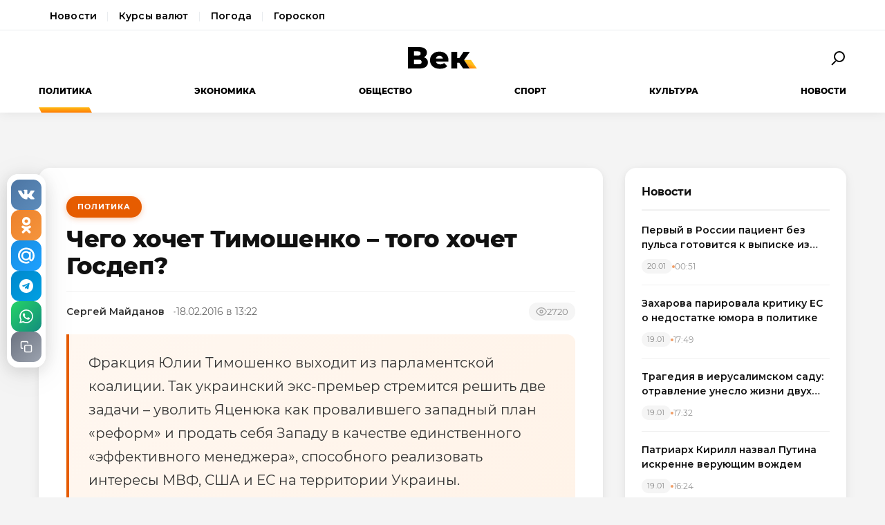

--- FILE ---
content_type: text/html; charset=utf-8
request_url: https://wek.ru/chego-xochet-timoshenko-togo-xochet-gosdep
body_size: 14767
content:
<!DOCTYPE html>
<html lang="ru" prefix="og: http://ogp.me/ns# article: http://ogp.me/ns/article#">
<head>
    <meta charset="UTF-8">
    <meta name="viewport" content="width=device-width, initial-scale=1.0">
    <link rel="icon" type="image/png" href="/static/favicon-96x96.png" sizes="96x96" />
    <link rel="icon" type="image/svg+xml" href="/static/favicon.svg" />
    <link rel="shortcut icon" href="/static/favicon.ico" />
    <link rel="apple-touch-icon" sizes="180x180" href="/static/apple-touch-icon.png" />
    <meta name="apple-mobile-web-app-title" content="WEK" />
    <link rel="manifest" href="/static/site.webmanifest" />
    <title>Чего хочет Тимошенко – того хочет Госдеп?</title>
        <meta name="description" content="Фракция Юлии Тимошенко выходит из парламентской коалиции. Так украинский экс-премьер стремится решить две задачи – уволить Яценюка как провалившего западный план «реформ» и продать себя Западу в...">
            <meta name="keywords" content="Политика, чего, хочет, тимошенко, того, хочет, госдеп?">
            <link rel="canonical" href="https://wek.ru/chego-xochet-timoshenko-togo-xochet-gosdep">
        
        
        <meta property="og:title" content="Чего хочет Тимошенко – того хочет Госдеп?">
            <meta property="og:description" content="Фракция Юлии Тимошенко выходит из парламентской коалиции. Так украинский экс-премьер стремится решить две задачи – уволить Яценюка как провалившего западный план «реформ» и продать себя Западу в...">
            <meta property="og:image" content="https://wek.ru/static/img/general/logo.png">
            <meta property="og:url" content="https://wek.ru/chego-xochet-timoshenko-togo-xochet-gosdep">
        <meta property="og:type" content="article">
    <meta property="og:site_name" content="Электронная газета «Век»">
    <meta property="og:locale" content="ru_RU">
    
        <meta name="twitter:card" content="summary_large_image">
            <meta name="twitter:title" content="Чего хочет Тимошенко – того хочет Госдеп?">
            <meta name="twitter:description" content="Фракция Юлии Тимошенко выходит из парламентской коалиции. Так украинский экс-премьер стремится решить две задачи – уволить Яценюка как провалившего западный план «реформ» и продать себя Западу в...">
            <meta name="twitter:image" content="https://wek.ru/static/img/general/logo.png">
        
        <meta property="article:published_time" content="2016-02-18T13:22:00+03:00">
            <meta property="article:modified_time" content="2016-02-18T14:15:15+03:00">
            <meta property="article:author" content="Сергей Майданов">
            <meta property="article:section" content="Политика">
        
    <meta name="robots" content="index, follow">
    <meta name="author" content="Электронная газета «Век»">
    <meta name="zen-verification" content="bHyvES2HLFdabO4wylWj7qgdCbTYkiPFicNHB6Nv9YCFBEnGI7Y0Q5lpEmtUcHdV" />
            <script type="application/ld+json">
    {
    "@context": "https://schema.org",
    "@type": "Organization",
    "name": "Электронная газета «Век»",
    "url": "https://wek.ru",
    "logo": {
        "@type": "ImageObject",
        "url": "https://wek.ru/static/img/general/logo.svg"
    },
    "sameAs": []
}    </script>
        <script type="application/ld+json">
    {
    "@context": "https://schema.org",
    "@type": "NewsArticle",
    "headline": "Чего хочет Тимошенко – того хочет Госдеп?",
    "description": "Фракция Юлии Тимошенко выходит из парламентской коалиции. Так украинский экс-премьер стремится решить две задачи – уволить Яценюка как провалившего западный план «реформ» и продать себя Западу в...",
    "url": "https://wek.ru/chego-xochet-timoshenko-togo-xochet-gosdep",
    "datePublished": "2016-02-18T13:22:00+03:00",
    "dateModified": "2016-02-18T14:15:15+03:00",
    "publisher": {
        "@type": "Organization",
        "name": "Электронная газета «Век»",
        "logo": {
            "@type": "ImageObject",
            "url": "https://wek.ru/static/img/general/logo.svg"
        }
    },
    "image": {
        "@type": "ImageObject",
        "url": "https://wek.ru/static/img/general/logo.png"
    },
    "author": {
        "@type": "Person",
        "name": "Сергей Майданов"
    },
    "articleSection": "Политика"
}    </script>
        <script type="application/ld+json">
    {
    "@context": "https://schema.org",
    "@type": "BreadcrumbList",
    "itemListElement": [
        {
            "@type": "ListItem",
            "position": 1,
            "name": "Главная",
            "item": "https://wek.ru/"
        },
        {
            "@type": "ListItem",
            "position": 2,
            "name": "Политика",
            "item": "https://wek.ru/politika/"
        },
        {
            "@type": "ListItem",
            "position": 3,
            "name": "Чего хочет Тимошенко – того хочет Госдеп?",
            "item": "https://wek.ru/chego-xochet-timoshenko-togo-xochet-gosdep"
        }
    ]
}    </script>
            
    <link rel="preconnect" href="https://fonts.googleapis.com">
    <link rel="preconnect" href="https://fonts.gstatic.com" crossorigin>
    <link href="https://fonts.googleapis.com/css2?family=Montserrat:wght@400;600;700;800&family=Noto+Serif:wght@400;700&display=swap" rel="stylesheet">
    <link rel="stylesheet" href="https://cdnjs.cloudflare.com/ajax/libs/Swiper/4.5.0/css/swiper.min.css">
    <link rel="stylesheet" href="/static/css/main.css">
    <link rel="stylesheet" href="/assets/css/style.css">
    <link rel="stylesheet" href="/assets/css/wek-modern.css">
    <link rel="stylesheet" href="/assets/css/archive.css">
    <script>
        document.addEventListener('DOMContentLoaded', function() {
            var toggleSearch = document.getElementById('toggle-search');
            var searchForm = document.getElementById('wrx_search_form');
            var searchButton = toggleSearch ? toggleSearch.querySelector('.search-button') : null;
            
            if (toggleSearch && searchForm) {
                toggleSearch.addEventListener('click', function() {
                    searchForm.classList.toggle('header__search--active');
                    if (searchButton) {
                        searchButton.classList.toggle('search-button--active');
                    }
                    if (searchForm.classList.contains('header__search--active')) {
                        document.getElementById('wrx_search_text').focus();
                    }
                });
            }
            
            var toggleMenu = document.getElementById('toggle-menu');
            var headerNav = document.getElementById('header-nav');
            var hamburger = toggleMenu ? toggleMenu.querySelector('.hamburger') : null;
            
            if (toggleMenu && headerNav) {
                toggleMenu.addEventListener('click', function() {
                    headerNav.classList.toggle('header__nav--active');
                    if (hamburger) {
                        hamburger.classList.toggle('hamburger--active');
                    }
                });
            }
            
            var header = document.querySelector('.header');
            var lastScrollTop = 0;
            
            if (header && window.innerWidth >= 1366) {
                window.addEventListener('scroll', function() {
                    var scrollTop = window.pageYOffset || document.documentElement.scrollTop;
                    
                    if (scrollTop > 100) {
                        header.classList.add('header--fixed');
                    } else {
                        header.classList.remove('header--fixed');
                    }
                    
                    lastScrollTop = scrollTop;
                });
            }

        });
    </script>

<!-- Yandex.Metrika counter -->
<script type="text/javascript">
    (function(m,e,t,r,i,k,a){
        m[i]=m[i]||function(){(m[i].a=m[i].a||[]).push(arguments)};
        m[i].l=1*new Date();
        for (var j = 0; j < document.scripts.length; j++) {if (document.scripts[j].src === r) { return; }}
        k=e.createElement(t),a=e.getElementsByTagName(t)[0],k.async=1,k.src=r,a.parentNode.insertBefore(k,a)
    })(window, document,'script','https://mc.yandex.ru/metrika/tag.js', 'ym');

    ym(55272988, 'init', {webvisor:true, clickmap:true, accurateTrackBounce:true, trackLinks:true});
</script>
<noscript><div><img src="https://mc.yandex.ru/watch/55272988" style="position:absolute; left:-9999px;" alt="" /></div></noscript>
<!-- /Yandex.Metrika counter -->
 <!-- Google -->
<script>
    (function (i, s, o, g, r, a, m) {
        i['GoogleAnalyticsObject'] = r;
        i[r] = i[r] || function () {
            (i[r].q = i[r].q || []).push(arguments)
        }, i[r].l = 1 * new Date();
        a = s.createElement(o),
            m = s.getElementsByTagName(o)[0];
        a.async = 1;
        a.src = g;
        m.parentNode.insertBefore(a, m)
    })(window, document, 'script', 'https://www.google-analytics.com/analytics.js', 'ga');

    ga('create', 'UA-105710444-1', 'auto');
    ga('send', 'pageview');

</script>
<!-- //Google -->
 
</head>
<body class="page">
<div class="page__header header">
    <div class="header__services">
        <div class="container">
            <nav class="services-nav">
                <a href="/" class="services-nav__link">Новости</a>
                <!--<a href="/s/mail" class="services-nav__link">Почта</a>-->
                <a href="/s/currency" class="services-nav__link">Курсы валют</a>
                <a href="/s/weather" class="services-nav__link">Погода</a>
                <a href="/s/horoscope" class="services-nav__link">Гороскоп</a>
            </nav>
        </div>
    </div>
    <div class="container">
        <div class="header__top">
            <button type="button" class="header__button header__button--menu" id="toggle-menu">
                <span class="hamburger">
                    <span class="hamburger__line"></span>
                    <span class="hamburger__line"></span>
                    <span class="hamburger__line"></span>
                </span>
            </button>

            <div class="header__logo">
                <a href="/" title="Электронная газета «Век»">
                    <img src="/static/img/general/logo.svg" alt="Электронная газета «Век»">
                    <span class="xmas-hat"></span>
                </a>
            </div>

            <button type="button" class="header__button" id="toggle-search">
                <span class="search-button">
                    <span class="search-button__glass"></span>
                    <span class="search-button__handle"></span>
                </span>
            </button>

            <form class="header__search search" id="wrx_search_form" action="/search/" method="get">
                <input type="text" name="txt" class="search__input" placeholder="Поиск" id="wrx_search_text">
                <button type="submit" class="search__button">
                    <span class="search-button">
                        <span class="search-button__glass"></span>
                        <span class="search-button__handle"></span>
                    </span>
                </button>
            </form>
        </div>

        <div class="header__nav" id="header-nav">
            <nav class="nav">
                <ul class="nav__categories">
                    <li id="menu_politika" class="is-active"><a href="/politika/" title="Политика">Политика</a></li><li id="menu_ekonomika" class=""><a href="/ekonomika/" title="Экономика">Экономика</a></li><li id="menu_obshestvo" class=""><a href="/obshestvo/" title="Общество">Общество</a></li><li id="menu_sport" class=""><a href="/sport/" title="Спорт">Спорт</a></li><li id="menu_cultura" class=""><a href="/cultura/" title="Культура">Культура</a></li><li id="menu_news" class=""><a href="/news/" title="Новости">Новости</a></li>                </ul>

                <ul class="nav__pages">
                    <li><a href="/archive/" class="nav__archive-link">Архив</a></li>
                    <li><a href="/suggest-news.html" rel="nofollow">Предложить новость</a></li>
                    <li><a href="/info.html">Подробно об издании</a></li>
                    <li><a href="/reklama.html" rel="nofollow">Реклама у нас</a></li>
                    <li>
                        <div class="social social--bw">
                            <div class="social__title">Мы в соцсетях</div>
                            <div class="social__list">
                                <a href="//vk.com/wek_ru" rel="nofollow" class="social__link social__link--vkt" title="Век.ру ВКонтакте">
    <svg class="social__icon" width="48px" height="48px">
        <use xlink:href="/static/images/svg-symbols.svg#social-vkt"></use>
    </svg>
</a>
<a href="https://ok.ru/profile/558854054385" rel="nofollow" class="social__link social__link--okl" title="Век.ру в Одноклассниках">
    <svg class="social__icon" width="48px" height="48px">
        <use xlink:href="/static/images/svg-symbols.svg#social-okl"></use>
    </svg>
</a>
<a href="https://t.me/Wek_ru" rel="nofollow" target="_blank" class="social__link social__link--tlg" title="Век.ру в Telegram">
    <svg class="social__icon" width="48px" height="48px">
        <use xlink:href="/static/images/svg-symbols.svg#social-tlg"></use>
    </svg>
</a>
<a href="/rss.xml" class="social__link social__link--rss" title="RSS-канал">
    <svg class="social__icon" width="48px" height="48px">
        <use xlink:href="/static/images/svg-symbols.svg#social-rss"></use>
    </svg>
</a>
                            </div>
                        </div>
                    </li>
                </ul>
            </nav>
        </div>
    </div>
</div>
<main class="main">
<div class="wek-page"><div class="container"><div class="wek-content wek-content--article"><div class="wek-content__main"><article class="wek-article" id="post_116765">
    <div class="update-history-top" 
         data-post-id="116765" 
         data-url="/chego-xochet-timoshenko-togo-xochet-gosdep" 
         data-title="Чего хочет Тимошенко – того хочет Госдеп?"></div>
    
    <header class="wek-article__header">
                    <a href="/politika/" class="wek-article__category">Политика</a>
                
        <h1 class="wek-article__title">Чего хочет Тимошенко – того хочет Госдеп?</h1>
        
        <div class="wek-article__meta">
                            <span class="wek-article__author">Сергей Майданов</span>
                        
                            <time datetime="2016-02-18T13:22:00+03:00" class="wek-article__date">
                    18.02.2016 в 13:22                </time>
                        
                            <span class="wek-article__views">
                    <svg width="16" height="16" viewBox="0 0 24 24" fill="none" stroke="currentColor" stroke-width="2">
                        <path d="M1 12s4-8 11-8 11 8 11 8-4 8-11 8-11-8-11-8z"></path>
                        <circle cx="12" cy="12" r="3"></circle>
                    </svg>
                    <span id="wrx_views">2720</span>
                </span>
                    </div>
    </header>
    
        
            <div class="wek-article__lead">Фракция Юлии Тимошенко выходит из парламентской коалиции. Так украинский экс-премьер стремится решить две задачи – уволить Яценюка как провалившего западный план «реформ» и продать себя Западу в качестве единственного «эффективного менеджера», способного реализовать интересы МВФ, США и ЕС на территории Украины.</div>
        
    <div class="wek-article__body">
        <p><b>Нашла коса на Юлю</b> </p><p>На следующий день после провального голосования Верховной Рады за увольнение премьера Арсения Яценюка (всего 194 голоса при необходимом минимуме в 226) Юлия Тимошенко заявила о выходе ее фракции «Батькивщина» из парламентской коалиции. «Вы знаете, что вчера в ВР состоялись экстраординарные события, когда все тайное стало явным. Фракция «Батькивщина» сегодня на своем утреннем заседании приняла решение о единственном возможном шаге, этот шаг к выходу из коалиции», - заявила она, выйдя в кулуарах Верховной Рады к журналистам. </p><p>Депутаты Верховной Рады не смогли уволить Арсения Яценюка, но серьезно перепугали украинского «реформатора». Яценюк удержался только благодаря тому, что заранее договорился с такими олигархами и политическими дельцами, как Ринат Ахметов, Игорь Коломойский** и Сергей Левочкин. В итоге их подконтрольные депутаты либо вообще не зарегистрировались в зале, либо не стали голосовать за отставку Кабинета Министров во главе с премьером. </p><p>На самом деле, нынешняя парламентская коалиция – давно труп. Но формально она существует, а, значит, дает право на жизнь и правительству Арсения Яценюка. И выход фракции Тимошенко, насчитывающей 18 реальных депутатов, означает, что в коалиции остаются только «Блок Петра Порошенко*» и «Народный фронт». Т. е. в сумме – 217 депутатов, в то время как Конституция требует минимум 226. Руководитель Радикальной партии Олег Ляшко (его фракция – это 21 депутат) то выходит из коалиции, то ведет переговоры о возвращении. Что касается фракции партии «Самопомощь» (26 мандатов), то она формально еще остается в коалиции, но перед каждым голосованием выдвигает новый список требований. Что не гарантирует «кидалова» с их стороны, как, например, перед Новым годом, когда депутаты от «Самопомощи» пообещали проголосовать за проект госбюджета, а потом дали всего 1 (!) голос. </p><p>Впрочем, проблема заключается не только в этом. По большому счету, украинским политикам (а, точнее, США и ЕС) не впервой закрывать глаза на нарушения Конституции. Если надо – судьи Конституционного суда изобретут любую юридическую казуистику, чтобы считать коалицию рабочей, даже если там останется 100-150 человек. </p><p>Проблема гораздо глубже – МВФ и стоящие за ним США и ЕС требуют проведения в жизнь плана «реформ». А здесь получается неувязка: государственному перевороту на Майдане (а с ним и правительству Яценюка) - уже 2 года, а «реформы» все не идут, потому что в Верховной Раде постоянно не хватает голосов. Поэтому существует такое мнение кураторов Украины из администрации Барака Обамы: нынешний Кабинет Министров уволить, а взамен назначить других министров и другого премьера, которые проведут через Верховную Раду законы о приватизации предприятий, продаже земли и т. д. </p><p><b>Политическая структуризация Верховной Рады по состоянию на 17 февраля 2016 года (источник – официальный сайт <a href="www.rada.gov.ua">www.rada.gov.ua</a>)</b> </p><p><img src="/images/chego-xochet-timoshenko-togo-xochet-gosdep-1.jpg" alt="Чего хочет Тимошенко – того хочет Госдеп?" class="post-image" loading="lazy" width="700" height="1057" /> </p><p><b>С иглы не слезешь</b> </p><p>И, наконец, оценивая свежие заявления и телодвижения украинских политиков, опять возвращаемся к тому, какие основные факторы сегодня влияют на политический процесс. Проще говоря, в каких берегах протекает политическая борьба. И какие силы направляют течение и задают скорость этого процесса. Фактор первый заключается в том, что Украина сегодня – это страна под внешним управлением. Собственно, Госдепартамент и ЦРУ США использовали государственный переворот под видом протестов на Майдане 2 года назад именно для того, чтобы установить внешнее управление над украинской территорией. Поэтому администрация Барака Обамы имеет первое, последнее и главное слово по всем вопросам – начиная с того, кто станет премьер-министром и какую политику он (она) будет проводить. </p><p>Фактор №2 – это кредитная игла из займов МВФ и других западных структур. Собственно, кредитная игла – это закономерный результат внешнего управления, ведь министром финансов в правительстве Яценюка является гражданка США Натали Энн Яресько. Фактор №3 – это катастрофа в экономике. Для иллюстрации – за 2015 год ВВП Украины снизился на 10,4% (данные Министерства экономического развития и торговли, которым руководит гражданин Литвы <a href="/pochemu-yacenyuk-ne-tonet">Айварас Абромавичюс</a>), экспорт товаров из Украины – на 30,9%, а импорт на Украину – на 31,2% (данные Государственной службы статистики Украины за январь-ноябрь 2015 года). И, наконец, последний фактор – это интересы украинских олигархов, которые хотя и серьезно растеряли свое влияние по итогам государственного переворота и внешнего управления, но сохранили такой ресурс, как деньги и депутатские голоса в Верховной Раде. </p><p>Поэтому от перемены фамилии во главе Кабинета Министров настоящий политический курс правительства не изменится. Новый Кабинет Министров с новым премьером во главе, будь то Тимошенко или кто-то другой, точно так же будет пытаться проводить «реформы» в западном понимании этого термина. Т. е. распродавать государственные предприятия (а 16 февраля депутаты Верховной Рады дали «зеленый свет» продаже Одесского припортового завода, «Центрэнерго» и т. д.), повышать тарифы для населения (новая волна повышения стоимости электроэнергии начинается уже 1 марта) т. д. (см. требования МВФ и западных компаний). </p><p>За что же сражаются украинские политики и чиновники? А вот именно за это и сражаются – за право быть главным агентом МВФ, США и ЕС на данной территории, теряющей признаки государства. Вот же Тимошенко говорит об этом прямым текстом! «Партия «Батькивщина» и фракция «Батькивщина» считают недопустимым продление пребывания в этой стае, которая на самом деле не имеет никакого шанса, потому что не хочет провести реформы, защитить Украину, перезагрузить всю нашу жизнь», - заявила Тимошенко, объявляя 17 февраля о выходе своей фракции из коалиции. Добавим, что на прошлой неделе глава партии «Батькивщина» сообщила об объединении с организацией бывшего главы СБУ и давнего агента ЦРУ Валентина Наливайченко, а несколькими днями ранее летала в Вашингтон для переговоров с американскими чиновниками и политиками. </p><p>Поэтому демарш Тимошенко и ее депутатов в Верховной Раде стоит понимать так. Если расшифровать ее слова и поступки с точки зрения интересов Запада, Тимошенко изо всех сил стремится показать США, ЕС и МВФ следующее. В отличие от неудачников Яценюка и Абромавичюса, проваливших западные «реформы», Тимошенко гарантирует, что если ее назначат председателем Кабинета Министров - она железно выполнит план Запада (приватизация, продажа земли, дальнейшее усиление внешнего управления и т.д.).</p>    </div>
    
        
            <div class="wek-article__footnotes"><div class="snoska-block"><h3>Сноски</h3><div class="snoska-item"><span class="snoska-star">*</span> Петр Порошенко внесен в перечень физических лиц, в отношении которых имеются сведения об их причастности к экстремистской деятельности или терроризму.</div><div class="snoska-item"><span class="snoska-star">**</span> Игорь Коломойский внесен в перечень физических лиц, в отношении которых имеются сведения об их причастности к экстремистской деятельности или терроризму.</div></div></div>
        
    <div class="article__subscribe subscribe">
        <div class="subscribe__header">Подписывайтесь на электронную газету «Век» в:</div>
        <a class="subscribe__link" rel="nofollow noopener" href="https://news.google.com/publications/CAAqBwgKMOufiAsw1uGGAw" target="_blank" title="«Век» в Google Новости">
            <svg class="subscribe__icon" width="162px" height="26px">
                <use xlink:href="/static/images/svg-symbols.svg#subscribe-google-news"></use>
            </svg>
        </a>
        <a class="subscribe__link" rel="nofollow noopener" href="https://dzen.ru/wek_ru" target="_blank" title="«Век» в Яндекс Дзен">
            <svg class="subscribe__icon" width="125px" height="26px">
                <use xlink:href="/static/images/svg-symbols.svg#subscribe-ya-dzen"></use>
            </svg>
        </a>
        <a class="subscribe__link subscribe__link--telegram" rel="nofollow noopener" href="https://t.me/Wek_ru" target="_blank" title="«Век» в Telegram">
            <svg class="subscribe__icon subscribe__icon--telegram" width="34px" height="34px">
                <use xlink:href="/static/images/svg-symbols.svg#social-tlg"></use>
            </svg>
            <span class="subscribe__text">Мы в Telegram</span>
        </a>
    </div>
    
            <nav class="wek-article__nav">
                            <a href="/v-bagdade-zayavili-o-krazhe-osobo-opasnogo-radioaktivnogo-veshhestva" class="wek-article__nav-link wek-article__nav-link--prev">
                    <span class="wek-article__nav-label">← Предыдущая статья</span>
                    <span class="wek-article__nav-title">В Багдаде заявили о краже особо опасного радиоактивного вещества</span>
                </a>
                        
                            <a href="/prezervativ-200-letnej-davnosti-ushel-s-molotka-za-600-evro" class="wek-article__nav-link wek-article__nav-link--next">
                    <span class="wek-article__nav-label">Следующая статья →</span>
                    <span class="wek-article__nav-title">Презерватив 200-летней давности ушел с молотка за 600 евро</span>
                </a>
                    </nav>
        
            <section class="wek-article__related">
            <h2 class="wek-article__related-title">Ранее в разделе</h2>
            <div class="wek-article__related-grid">
                                    <a href="/poroshenko-nameren-do-leta-dobitsya-otstavki-yacenyuka" class="wek-article__related-item">
                        <span class="wek-article__related-item-title">Порошенко намерен до лета добиться отставки Яценюка</span>
                        <time class="wek-article__related-item-date">18.02.2016</time>
                    </a>
                                    <a href="/fsb-zaderzhala-postavshhikov-dokumentov-dlya-terroristov" class="wek-article__related-item">
                        <span class="wek-article__related-item-title">ФСБ задержала поставщиков документов для террористов</span>
                        <time class="wek-article__related-item-date">18.02.2016</time>
                    </a>
                                    <a href="/kanada-vyshla-iz-voennoj-kampanii-protiv-islamskogo-gosudarstva" class="wek-article__related-item">
                        <span class="wek-article__related-item-title">Канада вышла из военной кампании против «Исламского государства»</span>
                        <time class="wek-article__related-item-date">18.02.2016</time>
                    </a>
                            </div>
        </section>
        
        
    <div class="post-error-form " 
     id="error-form" 
     data-post-url="/chego-xochet-timoshenko-togo-xochet-gosdep"
     style="margin-top: 30px; padding: 20px; border: 1px solid #ddd; border-radius: 5px;">
    <h3 style="margin-top: 0;">Нашли ошибку?</h3>
    <form id="send-error-form">
        <input type="hidden" name="url" value="/chego-xochet-timoshenko-togo-xochet-gosdep">
        <input type="hidden" name="csrf_token" value="52cac8ee81dbc72fdc78a5f02fc8f205a460e170d7e37aed99d27c13b75b1a2f">
        <textarea name="msg" 
                  placeholder="Опишите ошибку" 
                  required 
                  style="width: 100%; min-height: 100px; padding: 10px; margin-bottom: 10px; border: 1px solid #ccc; border-radius: 3px;"></textarea>
        <button type="submit" 
                style="padding: 10px 20px; background: #CA5709; color: white; border: none; border-radius: 3px; cursor: pointer;">
            Отправить
        </button>
        <div id="error-form-message" style="margin-top: 10px;"></div>
    </form>
</div>
<script src="/assets/js/components/error-form.js"></script>

    
    <div class="scroll-action"></div>
    <div class="update-history-bot" 
         data-post-id="116765" 
         data-url="/chego-xochet-timoshenko-togo-xochet-gosdep" 
         data-title="Чего хочет Тимошенко – того хочет Госдеп?"></div>
</article>

<div class="article__share share share--hidden">
        <button type="button" class="share__item share__item--vkt" 
            data-post-id="116765" 
            data-post-url="/chego-xochet-timoshenko-togo-xochet-gosdep" 
            data-post-tit="Чего хочет Тимошенко – того хочет Госдеп?"
            title="Поделиться ВКонтакте">
        <svg class="social__icon" width="28px" height="17px">
            <use xlink:href="/static/images/svg-symbols.svg#social-vkt--simple"></use>
        </svg>
        <span class="share__count" data-share-type="vkt">0</span>
    </button>
    
    <button type="button" class="share__item share__item--okl" 
            data-post-id="116765" 
            data-post-url="/chego-xochet-timoshenko-togo-xochet-gosdep" 
            data-post-tit="Чего хочет Тимошенко – того хочет Госдеп?"
            title="Поделиться в Одноклассниках">
        <svg class="social__icon" width="16px" height="28px">
            <use xlink:href="/static/images/svg-symbols.svg#social-okl--simple"></use>
        </svg>
        <span class="share__count" data-share-type="okl">0</span>
    </button>
    
    <button type="button" class="share__item share__item--mlr" 
            data-post-id="116765" 
            data-post-url="/chego-xochet-timoshenko-togo-xochet-gosdep" 
            data-post-tit="Чего хочет Тимошенко – того хочет Госдеп?"
            title="Поделиться в Mail.ru">
        <svg class="social__icon" width="26px" height="26px">
            <use xlink:href="/static/images/svg-symbols.svg#social-mlr--simple"></use>
        </svg>
        <span class="share__count" data-share-type="mlr">0</span>
    </button>
    
    <button type="button" class="share__item share__item--tg" 
            data-post-id="116765" 
            data-post-url="/chego-xochet-timoshenko-togo-xochet-gosdep" 
            data-post-tit="Чего хочет Тимошенко – того хочет Госдеп?"
            title="Поделиться в Telegram">
        <svg class="social__icon social__icon--tg" width="24" height="24" viewBox="0 0 24 24" fill="none" xmlns="http://www.w3.org/2000/svg">
            <path d="M12 0C5.373 0 0 5.373 0 12s5.373 12 12 12 12-5.373 12-12S18.627 0 12 0zm5.562 8.161l-1.89 8.906c-.145.658-.537.818-1.084.508l-3-2.21-1.446 1.394c-.14.18-.357.295-.6.295-.002 0-.003 0-.005 0l.213-3.054 5.56-5.022c.24-.213-.054-.334-.373-.121l-6.869 4.326-2.96-.924c-.64-.203-.658-.64.135-.954l11.566-4.458c.538-.196 1.006.128.832.941z" fill="#fff"/>
        </svg>
        <span class="share__count" data-share-type="tg">0</span>
    </button>
    
    <button type="button" class="share__item share__item--wa" 
            data-post-id="116765" 
            data-post-url="/chego-xochet-timoshenko-togo-xochet-gosdep" 
            data-post-tit="Чего хочет Тимошенко – того хочет Госдеп?"
            title="Поделиться в WhatsApp">
        <svg class="social__icon social__icon--wa" width="24" height="24" viewBox="0 0 24 24" fill="none" xmlns="http://www.w3.org/2000/svg">
            <path d="M17.472 14.382c-.297-.149-1.758-.867-2.03-.967-.273-.099-.471-.148-.67.15-.197.297-.767.966-.94 1.164-.173.199-.347.223-.644.075-.297-.15-1.255-.463-2.39-1.475-.883-.788-1.48-1.761-1.653-2.059-.173-.297-.018-.458.13-.606.134-.133.298-.347.446-.52.149-.174.198-.298.298-.497.099-.198.05-.371-.025-.52-.075-.149-.669-1.612-.916-2.207-.242-.579-.487-.5-.669-.51-.173-.008-.371-.01-.57-.01-.198 0-.52.074-.792.372-.272.297-1.04 1.016-1.04 2.479 0 1.462 1.065 2.875 1.213 3.074.149.198 2.096 3.2 5.077 4.487.709.306 1.262.489 1.694.625.712.227 1.36.195 1.871.118.571-.085 1.758-.719 2.006-1.413.248-.694.248-1.289.173-1.413-.074-.124-.272-.198-.57-.347m-5.421 7.403h-.004a9.87 9.87 0 01-5.031-1.378l-.361-.214-3.741.982.998-3.648-.235-.374a9.86 9.86 0 01-1.51-5.26c.001-5.45 4.436-9.884 9.888-9.884 2.64 0 5.122 1.03 6.988 2.898a9.825 9.825 0 012.893 6.994c-.003 5.45-4.437 9.884-9.885 9.884m8.413-18.297A11.815 11.815 0 0012.05 0C5.495 0 .16 5.335.157 11.892c0 2.096.547 4.142 1.588 5.945L.057 24l6.305-1.654a11.882 11.882 0 005.683 1.448h.005c6.554 0 11.89-5.335 11.893-11.893a11.821 11.821 0 00-3.48-8.413Z" fill="#fff"/>
        </svg>
        <span class="share__count" data-share-type="wa">0</span>
    </button>
    
    <button type="button" class="share__item share__item--copy" 
            data-post-url="/chego-xochet-timoshenko-togo-xochet-gosdep"
            data-full-url="https://wek.ru/chego-xochet-timoshenko-togo-xochet-gosdep"
            title="Копировать ссылку">
        <svg class="social__icon social__icon--copy" width="20" height="20" viewBox="0 0 24 24" fill="none" stroke="#fff" stroke-width="2" stroke-linecap="round" stroke-linejoin="round">
            <rect x="9" y="9" width="13" height="13" rx="2" ry="2"></rect>
            <path d="M5 15H4a2 2 0 0 1-2-2V4a2 2 0 0 1 2-2h9a2 2 0 0 1 2 2v1"></path>
        </svg>
        <span class="share__copy-text" style="display: none;">Скопировано!</span>
    </button>

</div>
</div><div class="wek-content__sidebar"><div class="wek-sidebar-block"><div class="wek-sidebar-block__title">Новости</div><div class="wek-news-list" id="todaynews"><div class="wek-news-item"><div class="wek-news-item__content"><a href="/pervyj-v-rossii-pacient-bez-pulsa-gotovitsya-k-vypiske" class="wek-news-item__link">Первый в России пациент без пульса готовится к выписке из Мариинской больницы</a><div class="wek-news-item__meta"><time class="wek-news-item__date" datetime="2026-01-20T00:51:00+03:00">20.01</time><time class="wek-news-item__time">00:51</time></div></div></div><div class="wek-news-item"><div class="wek-news-item__content"><a href="/zaxarova-parirovala-kritiku-es-o-nedostatke-yumora-v-politike" class="wek-news-item__link">Захарова парировала критику ЕС о недостатке юмора в политике</a><div class="wek-news-item__meta"><time class="wek-news-item__date" datetime="2026-01-19T17:49:00+03:00">19.01</time><time class="wek-news-item__time">17:49</time></div></div></div><div class="wek-news-item"><div class="wek-news-item__content"><a href="/tragediya-v-ierusalimskom-sadu-otravlenie-uneslo-zhizni-dvux-mladencev" class="wek-news-item__link">Трагедия в иерусалимском саду: отравление унесло жизни двух младенцев</a><div class="wek-news-item__meta"><time class="wek-news-item__date" datetime="2026-01-19T17:32:00+03:00">19.01</time><time class="wek-news-item__time">17:32</time></div></div></div><div class="wek-news-item"><div class="wek-news-item__content"><a href="/patriarx-kirill-nazval-putina-iskrenne-veruyushhim-vozhdem" class="wek-news-item__link">Патриарх Кирилл назвал Путина искренне верующим вождем</a><div class="wek-news-item__meta"><time class="wek-news-item__date" datetime="2026-01-19T16:24:00+03:00">19.01</time><time class="wek-news-item__time">16:24</time></div></div></div><div class="wek-news-item"><div class="wek-news-item__content"><a href="/fns-trebuet-srochno-izmenit-pravila-raschetov-pri-bankrotstve" class="wek-news-item__link">ФНС требует срочно изменить правила расчетов при банкротстве</a><div class="wek-news-item__meta"><time class="wek-news-item__date" datetime="2026-01-19T12:38:00+03:00">19.01</time><time class="wek-news-item__time">12:38</time></div></div></div><div class="wek-news-item"><div class="wek-news-item__content"><a href="/zhertvami-stolknoveniya-poezdov-v-ispanii-stali-39-chelovek" class="wek-news-item__link">Жертвами столкновения поездов в Испании стали 39 человек</a><div class="wek-news-item__meta"><time class="wek-news-item__date" datetime="2026-01-19T11:40:00+03:00">19.01</time><time class="wek-news-item__time">11:40</time></div></div></div><div class="wek-news-item"><div class="wek-news-item__content"><a href="/krupnejshij-cementnyj-gigant-rossii-ostanovil-dva-zavoda-iz-za-padeniya-sprosa" class="wek-news-item__link">Крупнейший цементный гигант России остановил два завода из-за падения спроса</a><div class="wek-news-item__meta"><time class="wek-news-item__date" datetime="2026-01-19T11:16:00+03:00">19.01</time><time class="wek-news-item__time">11:16</time></div></div></div><div class="wek-news-item"><div class="wek-news-item__content"><a href="/peredast-klyuchi-v-poslednij-chas-yurist-predskazal-final-skandala-dolinoj-i-lure" class="wek-news-item__link">«Передаст ключи в последний час»: юрист предсказал финал скандала Долиной и Лурье</a><div class="wek-news-item__meta"><time class="wek-news-item__date" datetime="2026-01-19T09:37:00+03:00">19.01</time><time class="wek-news-item__time">09:37</time></div></div></div><div class="wek-news-item"><div class="wek-news-item__content"><a href="/dikij-tramp-o-chem-makron-starmer-i-zelenskij-spletnichayut-za-spinoj-amerikanskogo-prezidenta" class="wek-news-item__link">«Дикий Трамп»: о чем Макрон, Стармер и Зеленский сплетничают за спиной американского президента</a><div class="wek-news-item__meta"><time class="wek-news-item__date" datetime="2026-01-19T09:12:00+03:00">19.01</time><time class="wek-news-item__time">09:12</time></div></div></div><div class="wek-news-item"><div class="wek-news-item__content"><a href="/ne-pit-pered-postami-zayavleniya-glavy-evrodiplomatii-o-rossii-i-kitae-nastroili-protiv-neyo-vsyu-evropu" class="wek-news-item__link">«Не пить перед постами»: заявления главы евродипломатии о России и Китае настроили против неё всю Европу</a><div class="wek-news-item__meta"><time class="wek-news-item__date" datetime="2026-01-19T08:54:00+03:00">19.01</time><time class="wek-news-item__time">08:54</time></div></div></div></div><button type="button" class="wek-sidebar-block__more" id="more-news" data-rub="0">Ещё новости</button></div><div class="wek-sidebar-block"><div class="wek-sidebar-block__title">Популярное</div><div class="wek-popular-list"><a href="/tajnaya-kuznya-chexiya-vtixarya-kovala-snaryady-dlya-ukrainy" class="wek-popular-item"><img src="/webp/80/60/images/tajnaya-kuznya-chexiya-vtixarya-kovala-snaryady-dlya-ukrainy.jpg" class="wek-popular-item__image" alt="" loading="lazy" width="80" height="60" onerror="this.src='/static/img/general/logo.svg'"><div class="wek-popular-item__content"><span class="wek-popular-item__title">«Тайная кузня»: Чехия втихаря ковала снаряды для Украины</span><span class="wek-popular-item__category">Политика</span></div></a><a href="/vot-tak-povorot-russkie-idut-na-parizh-i-london-pochemu-by-i-ne-rassmotret-yeto-nashe-polusharie--oficer-raskryl-vse" class="wek-popular-item"><img src="/webp/80/60/images/vot-tak-povorot-russkie-idut-na-parizh-i-london-pochemu-by-i-ne-rassmotret-yeto-nashe-polusharie--oficer-raskryl-vse.jpg" class="wek-popular-item__image" alt="" loading="lazy" width="80" height="60" onerror="this.src='/static/img/general/logo.svg'"><div class="wek-popular-item__content"><span class="wek-popular-item__title">Вот так поворот: русские идут на Париж и Лондон? Почему бы и не рассмотреть: Это НАШЕ полушарие. Офицер раскрыл карты</span><span class="wek-popular-item__category">Политика</span></div></a><a href="/fabriki-superbakterij--kak-proizvodstvo-lekarstv-ubivaet-ix-yeffektivnost" class="wek-popular-item"><img src="/webp/80/60/images/fabriki-superbakterij--kak-proizvodstvo-lekarstv-ubivaet-ix-yeffektivnost.jpg" class="wek-popular-item__image" alt="" loading="lazy" width="80" height="60" onerror="this.src='/static/img/general/logo.svg'"><div class="wek-popular-item__content"><span class="wek-popular-item__title">Фабрики супербактерий. Как производство лекарств убивает их эффективность</span><span class="wek-popular-item__category">Общество</span></div></a><a href="/britanskie-regulyatory-nachali-rassledovanie-protiv-kompanii-ilona-maska-iz-za-ii-bota-grok" class="wek-popular-item"><img src="/webp/80/60/images/britanskie-regulyatory-nachali-rassledovanie-protiv-kompanii-ilona-maska-iz-za-ii-bota-grok.jpg" class="wek-popular-item__image" alt="" loading="lazy" width="80" height="60" onerror="this.src='/static/img/general/logo.svg'"><div class="wek-popular-item__content"><span class="wek-popular-item__title">Британские регуляторы начали расследование против компании Илона Маска из-за ИИ-бота Grok</span><span class="wek-popular-item__category">Общество</span></div></a><a href="/zapad-ne-xochet-ravnogo-soseda--on-xochet-podchinyonnogo" class="wek-popular-item"><img src="/webp/80/60/images/zapad-ne-xochet-ravnogo-soseda--on-xochet-podchinyonnogo.jpg" class="wek-popular-item__image" alt="" loading="lazy" width="80" height="60" onerror="this.src='/static/img/general/logo.svg'"><div class="wek-popular-item__content"><span class="wek-popular-item__title">Запад не хочет равного соседа. Он хочет подчинённого</span><span class="wek-popular-item__category">Политика</span></div></a></div></div></div></div></div></div>    </main>
<footer class="footer">
    <div class="container footer__container">
        <div class="footer__top">
            <div class="footer__main">
                <div class="footer__brand">
                    <h2 class="footer__title">Электронная газета «Век»</h2>
                    <p class="footer__text">
                        Актуальная информация обо всех значимых событиях политической,
                        экономической, общественной и спортивной жизни России и зарубежья.
                    </p>
                </div>
                
                <div class="footer__social">
                    <div class="social social--bw">
                        <div class="social__title">Мы в соцсетях</div>
                        <div class="social__list">
                            <a href="//vk.com/wek_ru" rel="nofollow" class="social__link social__link--vkt" title="Век.ру ВКонтакте">
    <svg class="social__icon" width="48px" height="48px">
        <use xlink:href="/static/images/svg-symbols.svg#social-vkt"></use>
    </svg>
</a>
<a href="https://ok.ru/profile/558854054385" rel="nofollow" class="social__link social__link--okl" title="Век.ру в Одноклассниках">
    <svg class="social__icon" width="48px" height="48px">
        <use xlink:href="/static/images/svg-symbols.svg#social-okl"></use>
    </svg>
</a>
<a href="https://t.me/Wek_ru" rel="nofollow" target="_blank" class="social__link social__link--tlg" title="Век.ру в Telegram">
    <svg class="social__icon" width="48px" height="48px">
        <use xlink:href="/static/images/svg-symbols.svg#social-tlg"></use>
    </svg>
</a>
<a href="/rss.xml" class="social__link social__link--rss" title="RSS-канал">
    <svg class="social__icon" width="48px" height="48px">
        <use xlink:href="/static/images/svg-symbols.svg#social-rss"></use>
    </svg>
</a>
                        </div>
                    </div>
                </div>
            </div>

            <nav class="footer__nav">
                <div class="footer__nav-column">
                    <h3 class="footer__nav-title">Разделы</h3>
                    <ul class="footer__nav-list">
                        <li><a href="/archive/" title="Архив публикаций">Архив публикаций</a></li>
                        <li><a href="/info.html" title="Подробнее об издании">Об издании</a></li>
                        <li><a href="/suggest-news.html" rel="nofollow" title="Предложить новость">Предложить новость</a></li>
                    </ul>
                </div>
                <div class="footer__nav-column">
                    <h3 class="footer__nav-title">Информация</h3>
                    <ul class="footer__nav-list">
                        <li><a href="/confidentiality.html" title="Политика обработки персональных данных">Политика конфиденциальности</a></li>
                        <li><a href="/reklama.html" rel="nofollow" title="Реклама">Реклама у нас</a></li>
                    </ul>
                </div>
            </nav>
        </div>

        <div class="footer__bottom">
            <div class="footer__info">
                <div class="footer__copyright">
                    <p>© 2005 - <script>document.write(new Date().getFullYear());</script> ООО «Развитие»</p>
                    <p>Эл No ФС 77-20763 от 26 июля 2005 года</p>
                </div>
                <div class="footer__contacts">
                    <p>тел. <a href="tel:+74955853535">+7 495 585 3535</a></p>
                    <p>e-mail: <a href="mailto:info@wek.ru">info@wek.ru</a></p>
                </div>
            </div>
            <div class="footer__right">
                <a href="/zapret.html" rel="nofollow" class="footer__age">18+</a>
                <span class="footer__counters">
                    <script>
                    document.write("<a href='//www.liveinternet.ru/click' " +
                        "target=_blank><img src='//counter.yadro.ru/hit?t14.6;r" +
                        escape(document.referrer) + ((typeof (screen) == "undefined") ? "" :
                            ";s" + screen.width + "*" + screen.height + "*" + (screen.colorDepth ?
                            screen.colorDepth : screen.pixelDepth)) + ";u" + escape(document.URL) +
                        ";h" + escape(document.title.substring(0, 80)) + ";" + Math.random() +
                        "' alt='' title='LiveInternet: показано число просмотров за 24" +
                        " часа, посетителей за 24 часа и за сегодня' " +
                        "border='0' width='88' height='31'><\/a>")
                    </script>
                </span>
            </div>
        </div>
    </div>
</footer>
<script src="https://cdnjs.cloudflare.com/ajax/libs/Swiper/4.5.0/js/swiper.min.js"></script>
<script src="/assets/js/wek.js"></script>
<script src="/assets/js/scroll.js"></script>
<script src="/assets/js/push.js"></script>
<script>
    document.addEventListener('DOMContentLoaded', function() {
        var popularSlider = document.querySelector('.popular__slider');
        if (popularSlider && typeof Swiper !== 'undefined') {
            new Swiper('.popular__slider', {
                slidesPerView: 'auto',
                spaceBetween: 16,
                navigation: {
                    nextEl: '.popular__button--next',
                    prevEl: '.popular__button--prev',
                    disabledClass: 'popular__button--disabled',
                },
                breakpoints: {
                    1366: {
                        spaceBetween: 24,
                    },
                }
            });
        }
    });
</script>
</body>
</html>
